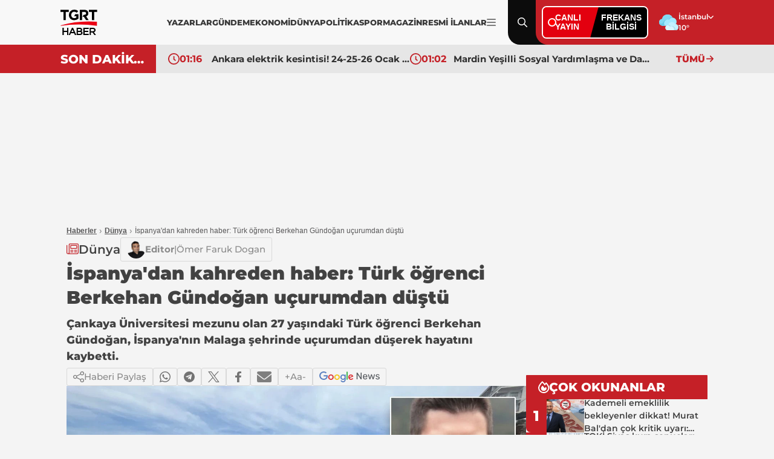

--- FILE ---
content_type: text/html; charset=utf-8
request_url: https://www.tgrthaber.com/dunya/ispanyadan-kahreden-haber-turk-ogrenci-ucurumdan-dustu-2957140
body_size: 16424
content:
<!DOCTYPE html>
<html lang="tr">
<head>
    <meta charset="utf-8" />
	<title>İspanya'dan kahreden haber: Türk öğrenci Berkehan Gündoğan uçurumdan düştü | TGRT Haber</title>
	

    
    
<link rel="canonical" href="https://www.tgrthaber.com/dunya/ispanyadan-kahreden-haber-turk-ogrenci-ucurumdan-dustu-2957140" />
<meta name="viewport" content="width=device-width, initial-scale=1.0">
<meta name="robots" content="max-image-preview:large">
<meta name="title" content="İspanya'dan kahreden haber: Türk öğrenci Berkehan Gündoğan uçurumdan düştü">
<meta name="description" content="Çankaya Üniversitesi mezunu olan 27 yaşındaki Türk öğrenci Berkehan Gündoğan, İspanya'nın Malaga şehrinde uçurumdan düşerek hayatını kaybetti." />
<meta name="url" content="https://www.tgrthaber.com/dunya/ispanyadan-kahreden-haber-turk-ogrenci-ucurumdan-dustu-2957140">
<meta property="fb:page_id" content="100057570613206" />
<meta property="fb:app_id" content="3257550407803019" />
<meta property="article:id" content="2957140" />
<meta property="article:section" content="Dünya" />
<meta property="article:published_time" content="2024-06-21T11:23:48+03:00" />
<meta property="article:modified_time" content="2024-06-21T11:23:48+03:00" />
<meta name="dateCreated" content="2024-06-21T11:23:48+03:00" />
<meta name="datePublished" content="2024-06-21T11:23:48+03:00" />
<meta name="dateModified" content="2024-06-21T11:23:48+03:00" />
<meta name="articleSection" content="news">
<meta property="article:author" content="" />
<meta property="article:publisher" content="https://www.facebook.com/tgrthabertv" />
<meta property="article:content_tier" content="free" />
<meta name="articleAuthor" content="">
<meta property="og:type" content="article">
<meta property="og:url" content="https://www.tgrthaber.com/dunya/ispanyadan-kahreden-haber-turk-ogrenci-ucurumdan-dustu-2957140" />
<meta property="og:site_name" content="TGRT Haber" />
<meta property="og:locale" content="tr_TR" />
<meta property="og:title" content="İspanya'dan kahreden haber: Türk öğrenci Berkehan Gündoğan uçurumdan düştü" />
<meta property="og:description" content="Çankaya Üniversitesi mezunu olan 27 yaşındaki Türk öğrenci Berkehan Gündoğan, İspanya'nın Malaga şehrinde uçurumdan düşerek hayatını kaybetti.">
<meta property="og:image" content="https://i.tgrthaber.com/images/haberler/24-06/21/ispanyadan-kahreden-haber-turk-ogrenci-ucurumdan-dustu-17189582484248.jpg">
    <meta property="og:image:alt" content="İspanya'dan kahreden haber: Türk öğrenci Berkehan Gündoğan uçurumdan düştü" />
<meta property="og:image:width" content="1280" />
<meta property="og:image:height" content="720" />
<meta name="twitter:image:src" content="https://i.tgrthaber.com/images/haberler/24-06/21/ispanyadan-kahreden-haber-turk-ogrenci-ucurumdan-dustu-17189582484248.jpg" />
<meta name="twitter:image" content="https://i.tgrthaber.com/images/haberler/24-06/21/ispanyadan-kahreden-haber-turk-ogrenci-ucurumdan-dustu-17189582484248.jpg">
<meta name="twitter:card" content="summary_large_image" />
<meta name="twitter:site" content="@tgrthabertv" />
<meta property="twitter:domain" content="https://www.tgrthaber.com/dunya/ispanyadan-kahreden-haber-turk-ogrenci-ucurumdan-dustu-2957140">
<meta property="twitter:url" content="https://www.tgrthaber.com/dunya/ispanyadan-kahreden-haber-turk-ogrenci-ucurumdan-dustu-2957140">
<meta name="twitter:title" content="İspanya'dan kahreden haber: Türk öğrenci Berkehan Gündoğan uçurumdan düştü">
<meta name="twitter:description" content="Çankaya Üniversitesi mezunu olan 27 yaşındaki Türk öğrenci Berkehan Gündoğan, İspanya'nın Malaga şehrinde uçurumdan düşerek hayatını kaybetti.">
<meta name="facebook-domain-verification" content="eq2ggwt1uozc6q83jovypba5j6lwmy" />
<meta property="article:tag" content="Dünya" />
<link rel="alternate" type="application/rss+xml" title="TGRT Haber - İspanya'dan kahreden haber: Türk öğrenci Berkehan Gündoğan uçurumdan düştü" href="https://www.tgrthaber.com/rss/son-dakika-haberleri" />
<meta name="apple-itunes-app" content="app-id=915458587" />
<link rel="apple-touch-icon" href="https://s.tgrthaber.com/s/assets/apple-touch-icon.png">
<link rel="apple-touch-icon" sizes="72x72" href="https://s.tgrthaber.com/s/assets/apple-touch-icon-72x72.png">
<link rel="apple-touch-icon" sizes="114x114" href="https://s.tgrthaber.com/s/assets/apple-touch-icon-114x114.png">
<link rel="bookmark icon" href="https://s.tgrthaber.com/s/assets/favicon.png" type="image/png" />
<meta name="msapplication-TileColor" content="#eb0015">
<link rel="icon" href="https://s.tgrthaber.com/s/assets/favicon.png" type="image/x-icon" />
<link rel="shortcut icon" href="https://s.tgrthaber.com/s/assets/favicon.png" type="image/x-icon" />
    <script type="application/ld+json">
{
    "@context": "https://schema.org",
    "@graph": [
        {
            "@type": "NewsArticle",
            "url": "https://www.tgrthaber.com/dunya/ispanyadan-kahreden-haber-turk-ogrenci-ucurumdan-dustu-2957140",
            "articleSection": "Dünya",
            "headline": "İspanya'dan kahreden haber: Türk öğrenci Berkehan Gündoğan uçurumdan düştü",
            "alternativeHeadline": "",
            "description": "Çankaya Üniversitesi mezunu olan 27 yaşındaki Türk öğrenci Berkehan Gündoğan, İspanya'nın Malaga şehrinde uçurumdan düşerek hayatını kaybetti.",
            "keywords": ["Dünya"],
            "articleBody": "İspanya'nın Malaga şehrinde bulunan Nerja'da acı bir olay yaşandı. Malaga Üniversitesi'nde (UMA) Mütercim Tercümanlık Yüksek Lisansı'nda okuyan Erasmus öğrencisi olan 27 yaşındaki Türk vatandaşı Berkehan Gündoğan, uçurumdan düşerek hayatını kaybetti.Yerel basında çıkan haberlere göre olay, bölgedeki Acil Durum Koordinasyon Merkezi (Cecem 112) tarafından duyuruldu.BERKEHAN GÜNDOĞAN'IN 'KAZARA DÜŞME' ŞÜPHESİ ARAŞTIRILIYOR112 Acil Çağrı Hattının yerel saatle 19.15'te Nerja'nın Carabeo plajına yakın bir uçurumdan genç bir adamın düştüğüne dair bir ihbar aldığı bildirildi. İhbarı yapanlar, Gündoğan'ın başından ciddi şekilde yaralandığını ve acil tıbbi yardıma ihtiyaç duyduğunu belirtti.Olay yerine gelen ekipler, Gündoğan'ın yaklaşık beş metre yükseklikten düşüp ağır yaralandığını belirledi. Kolluk kuvvetleri, Gündoğan'ın 2002'den beri kaya düşme riski nedeniyle kapalı olan Carabineros patikasında yürürken kazara düştüğü ihtimali üzerinde duruyor.Edinilen bilgiye göre Berkehan Gündoğan, üç yabancı kız arkadaşıyla birlikteydi. Arkadaşlarının düştüğünü gören kızlar, hemen yakındaki Carabeo plajının cankurtaranına haber verdi ve olay yerine koordinasyon merkezi tarafından acil sağlık ekipleri ile yerel polis sevk edildi.İSPANYA'DAKİ ÜNİVERSİTE YÖNETİMİ YAS İLAN ETTİÖlüm haberi sonrası Malaga Üniversitesi, yaptığı açıklamada \"saygı ve dayanışmanın bir göstergesi olarak\" resmi yas ilan ettiğini duyurdu. Rektör Teodomiro López, Gündoğan'ın ölümünden üzüntü duyduğunu belirterek şunları söyledi:\"Tüm üniversite camiamız adına, kendi üniversitesi olan Çankaya Üniversitesi'nin rektörüne başsağlığı dileklerimi ilettim. Ailesine, arkadaşlarına ve eğitim gördüğü yüksek lisans programının öğretim kadrosuna en derin taziyelerimi sunuyorum.\"Üniversite yönetimi, 21 Haziran Cuma günü yerel saatle öğlen 12.00'da rektörlük binasında bir dakikalık saygı duruşunda bulunulmasını kararlaştırdı. Açıklamada, \"Üniversite camiasının her zaman hatırlayacağı sevgili Berkehan'ımız huzur içinde yatsın\" ifadeleri kullanıldı.\n2956983 -\u0026gt; Bıçaklanan üniversite öğrencisi Aslıhan davasında kaos! Şoke eden gelişme.. \n\n",
            "name": "İspanya'dan kahreden haber: Türk öğrenci Berkehan Gündoğan uçurumdan düştü",
            "thumbnailUrl": "https://i.tgrthaber.com/images/haberler/24-06/21/ispanyadan-kahreden-haber-turk-ogrenci-ucurumdan-dustu-17189582484248.jpg",
            "inLanguage": "tr",
            "genre": "news",
            "publishingPrinciples": "https://www.tgrthaber.com/hakkimizda",
            "mainEntityOfPage": {
                "@type": "WebPage",
                "id": "https://www.tgrthaber.com/dunya/ispanyadan-kahreden-haber-turk-ogrenci-ucurumdan-dustu-2957140"
            },
            "isFamilyFriendly": true,
            "dateCreated": "2024-06-21T11:23:48+03:00",
            "datePublished": "2024-06-21T11:23:48+03:00",
            "dateModified": "2024-06-21T11:23:48+03:00",
            "wordCount": "315",
            "timeRequired": "PT2M",
            "image": {
                "@type": "ImageObject",
                "contentUrl": "https://i.tgrthaber.com/images/haberler/24-06/21/ispanyadan-kahreden-haber-turk-ogrenci-ucurumdan-dustu-17189582484248.jpg",
                "caption": "İspanya'dan kahreden haber: Türk öğrenci Berkehan Gündoğan uçurumdan düştü",
                "name": "İspanya'dan kahreden haber: Türk öğrenci Berkehan Gündoğan uçurumdan düştü",
                "representativeOfPage": true,
                "datePublished": "2024-06-21T11:23:48+03:00",
                "description": "Çankaya Üniversitesi mezunu olan 27 yaşındaki Türk öğrenci Berkehan Gündoğan, İspanya'nın Malaga şehrinde uçurumdan düşerek hayatını kaybetti.",
                "url": "https://i.tgrthaber.com/images/haberler/24-06/21/ispanyadan-kahreden-haber-turk-ogrenci-ucurumdan-dustu-17189582484248.jpg",
                "width": 1280,
                "height": 720
            },
            "author": {
                "@type": "Person",
                "@id": "https://www.tgrthaber.com/editorler/editorler/omer-faruk-dogan",
                "name": "Ömer Faruk Dogan",
                "url": "https://www.tgrthaber.com/editorler/editorler/omer-faruk-dogan"
            },
            "publisher": {
                "@type": "NewsMediaOrganization",
                "name": "TGRT Haber",
                "url": "https://www.tgrthaber.com",
                "logo": {
                    "@type": "ImageObject",
                    "url": "https://s.tgrthaber.com/s/assets/logo.png",
                    "width": 256,
                    "height": 256
                }
            }
        }
        ,{
            "@type": "BreadcrumbList",
            "itemListElement": [
                {
                    "@type": "ListItem",
                    "position": 1,
                    "item": {
                        "@id": "https://www.tgrthaber.com",
                        "name": "TGRT Haber"
                    }
                },
                {
                    "@type": "ListItem",
                    "position": 2,
                    "item": {
                            "@id": "https://www.tgrthaber.com/dunya",
                        "name": "Dünya"
                    }
                },
                {
                    "@type": "ListItem",
                    "position": 3,
                    "item": {
                        "@id": "https://www.tgrthaber.com/dunya/ispanyadan-kahreden-haber-turk-ogrenci-ucurumdan-dustu-2957140",
                        "name": "İspanya'dan kahreden haber: Türk öğrenci Berkehan Gündoğan uçurumdan düştü"
                    }
                }
            ]
        }


    ]
}
</script>



    <link rel="preload" href="https://i.tgrthaber.com/images/haberler/24-06/21/ispanyadan-kahreden-haber-turk-ogrenci-ucurumdan-dustu-17189582484248.jpg" as="image" fetchpriority="high">

    <script>
        window.pageAdConfig = {
            page_type: "page-detail",
            category: "Dunya",
            action: "default"
        };
        var _stats = { PageType: 'page-detail', ContentId: 2957140 };
    </script>

	
<link rel="stylesheet" href="https://s.tgrthaber.com/s/css/font/font.css?v=65350005-fb0b-4a" />
<link rel="stylesheet" href="https://s.tgrthaber.com/s/css/main.css?v=65350005-fb0b-4a"  />
<link rel="stylesheet" href="https://s.tgrthaber.com/s/css/mobil.css?v=65350005-fb0b-4a" />
<link rel="stylesheet" href="https://s.tgrthaber.com/s/css/category.css?v=65350005-fb0b-4a" />


<script async src="https://securepubads.g.doubleclick.net/tag/js/gpt.js"></script>
<!-- Google Tag Manager -->
<script>
    (function (w, d, s, l, i) {
        w[l] = w[l] || []; w[l].push({
            'gtm.start':
                new Date().getTime(), event: 'gtm.js'
        }); var f = d.getElementsByTagName(s)[0],
            j = d.createElement(s), dl = l != 'dataLayer' ? '&l=' + l : ''; j.async = true; j.src =
                'https://www.googletagmanager.com/gtm.js?id=' + i + dl; f.parentNode.insertBefore(j, f);
    })(window, document, 'script', 'dataLayer', 'GTM-NG3X7NV7');</script>
<!-- End Google Tag Manager -->
<script async src="https://www.googletagmanager.com/gtag/js?id=G-YJVN7RZLVJ"></script>
<script>
    window.dataLayer = window.dataLayer || [];
    function gtag(){dataLayer.push(arguments);}
    gtag('js', new Date());
    gtag('config', 'G-YJVN7RZLVJ');
</script>
<script>
    function trackGAEvent(category, action, label) {
        gtag('event', action, {
            'event_category': category,
            'event_label': label
        });
    }
</script>
</head>
<body>
	<div b-zufwaoffzt class="container mobil">
		<!-- Header-->
		<div b-zufwaoffzt class="header">
			
<div class="topHeader">
    <div class="content">
        <div class="dropdown-desktop-menu">

            <div class="m-header">
                <div class="menuclose"><img src="https://s.tgrthaber.com/s/i/i-arrow_right.svg" alt="Menü Kapat" /></div>
                <div class="logo-black">
                    <a href="/" title="TGRT Haber" aria-label="TGRT Haber">
                        <img src="https://s.tgrthaber.com/s/i/i-logo-black.svg" alt="TGRT Haber" />

                    </a>
                </div>
                <div class="setting"></div>
            </div>



            <form action="/arama-sonuc" method="get" class="m-search-input">
                <input type="text" id="desktop-search-input" name="keyword" placeholder="Arama yap...">
                <button type="submit" class="btn-search">
                    <img src="https://s.tgrthaber.com/s/i/i-search_icon.svg" alt="Arama" id="desktop-search-icon">
                </button>
            </form>

            <div class="menu-content">
                <div class="m-title">Kategoriler</div>
                <div class="benim_sayfam_menu">
                    <a href="/benim-sayfam" target="_blank">
                        <img width="60" src="https://i.tgrthaber.com/images/2025/8/29/robot-icon-3245071_202508291723_1.png" style="position: absolute; top: -30px; right: 17px;">
                        <span style="position: relative; font-size: 13px;font-weight: 700;z-index: 9;background-color: #c30808;color: #fff;display: flex;align-items: center;padding: 0px 6px;border-radius: 22px;">Benim Sayfam</span>
                    </a>
                </div>
                <div class="scrooly">
                    
                    <div class="menublock">
                        <a href="/son-dakika" title="Son Dakika">
                            <i></i>
                            Son Dakika
                        </a>
                        <a href="/gundem" title="Gündem">
                            <i></i>
                            Gündem
                        </a>
                        <a href="/ozel-haber" title="Özel Haber">
                            <i></i>
                            Özel Haber
                        </a>
                        <a href="/teyitli-haber" title="Teyitli Haber">
                            <i></i>
                            Teyitli Haber
                        </a>
                        <a href="/politika" title="Politika">
                            <i></i>
                            Politika
                        </a>
                        <a href="/ekonomi" title="Ekonomi">
                            <i></i>
                            Ekonomi
                        </a>
                        <a href="/spor" title="Spor">
                            <i></i>
                            Spor
                        </a>
                        <a href="/dunya" title="Dünya">
                            <i></i>
                            Dünya
                        </a>
                        <a href="/magazin" title="Magazin">
                            <i></i>
                            Magazin
                        </a>

                        <a href="/yasam" title="Yaşam">
                            <i></i>
                            Yaşam
                        </a>
                        <a href="/aktuel" title="Aktüel">
                            <i></i>
                            Aktüel
                        </a>
                        <a href="/saglik" title="Sağlık">
                            <i></i>
                            Sağlık
                        </a>
                        <a href="/teknoloji" title="Teknoloji">
                            <i></i>
                            Teknoloji
                        </a>
                        <a href="/kultur-sanat" title="Kültür - Sanat">
                            <i></i>
                            Kültür - Sanat
                        </a>
                    </div>
                    <div class="menublock">
                        <a href="https://www.tgrthaber.com/mavikadin/" title="Mavi Kadın" target="_blank"><img class="mavi-kadin-logo" alt="Logo" src="https://www.tgrthaber.com/mavikadin/wp-content/themes/mavi_kadin/logo.png" style="width:100px;filter: brightness(.5);"></a>
                    
                        <a href="/savunma-teknolojileri" title="Savunma Teknolojileri">
                            <i></i>
                            Savunma Teknolojileri
                        </a>
                        
                        <a href="/canli" title="Canlı Yayın">
                            <i></i>
                            Canlı Yayın
                        </a>
                       
                    
                        <a href="/programlar" title="Programlar">
                            <i></i>
                            Programlar
                        </a>
                   
                        <a href="/yayin-akisi" title="Yayın Akışı">
                            <i></i>
                            Yayın Akışı
                        </a>
                    
                        <a href="/yazarlar" title="Yazarlar">
                            <i></i>
                            Yazarlar
                        </a>
                    
                        <a href="https://www.tgrthaber.com/ramazan" target="_blank" title="Ramazan">
                            <i></i>
                            Ramazan
                        </a>

                   
                        <a href="/videogaleri" title="Video Galeri">
                            <i></i>
                            Videolu Haber
                        </a>
                   
                        <a href="/biyografi" title="Biyografi">
                            <i></i>
                            Biyografi
                        </a>
                        <a href="/medya" title="Medya">
                            <i></i>
                            Medya
                        </a>
                    
                        <a href="/otomobil" title="Otomobil">
                            <i></i>
                            Otomobil
                        </a>
                        <a href="/namaz-vakitleri" target="_blank" title="Namaz Vakitleri">
                            <i></i>
                            Namaz Vakitleri
                        </a>
                        <a href="/game" title="Oyunlar">
                            <i></i>
                            Oyunlar
                        </a>
                        <a href="/resmi-ilan" title="Resmi İlanlar">
                            <i></i>
                            Resmi İlanlar
                        </a>
                    </div>
                </div>
                <div class="socialmedia">
                    <div class="m-title">Sosyal Medya Hesaplarımız</div>
                    <div class="menus">
                        <div class="menu">
                            <a href="https://www.facebook.com/tgrthabertv"><img src="https://s.tgrthaber.com/s/i/i-social-facebook.svg" alt="Facebook" title="Facebook"></a>
                            <a href="https://www.instagram.com/tgrthaber/"><img src="https://s.tgrthaber.com/s/i/i-social-instagram.svg" alt="İnstagram" title="İnstagram"></a>
                            <a href="https://x.com/tgrthabertv"><img src="https://s.tgrthaber.com/s/i/i-social-twitter-x.svg" alt="Twitter" title="Twitter"></a>
                            <a href="https://www.youtube.com/channel/UCzgrZ-CndOoylh2_e72nSBQ"><img src="https://s.tgrthaber.com/s/i/i-social-youtube-gray.svg" alt="Youtube" title="Youtube"></a>
                        </div>
                    </div>
                </div>
                <div class="apps">
                    <div class="m-title">UYGULAMALAR</div>
                    <div class="menus">
                        <div class="menu">
                            <a href="https://play.google.com/store/apps/details?id=com.dijitalvarliklar.tgrthaber&hl=tr&gl=US"><img src="https://s.tgrthaber.com/s/i/i-apps-google-play.svg" alt="Google Play" title="Google Play">Google Play</a>
                            <a href="https://apps.apple.com/tr/app/tgrt-haber-mobil/id915458587"><img class="appstore" src="https://s.tgrthaber.com/s/i/i-apps-ios.svg" alt="App Store" title="App Store">App Store</a>
                        </div>
                    </div>
                </div>
                <div class="kurumsal">
                    <div class="m-title">KURUMSAL</div>
                    <div class="menus">
                        <div class="menu">
                            <a href="/hakkimizda" title="Hakkımızda">Hakkımızda</a>
                            <a href="/kunye" title="Künye">Künye</a>
                            <a href="/iletisim" title="İletişim">İletişim</a>
                            <a href="/frekans-bilgileri" title="Frekans Bilgileri">Frekans Bilgileri</a>
                            <a href="/cerez-politikasi" title="Çerez Politikası">Çerez Politikası</a>
                            <a href="/kisisel-veri-saklama-ve-imha-politikasi" title="Saklama Politikası">Saklm. poltk.</a>
                            <a href="/kullanim-sartlari" title="Kullanım Şartları">Kullanım Şartları</a>
                            <a href="/gizlilik-ilkeleri-169" title="Gizlilik İlkeleri">Gizlilik İlkeleri</a>
                            <a href="/tgrt-haber-privacy-policy" title="Privacy Policy">Privacy Policy</a>
                            <a href="https://e-sirket.mkk.com.tr/esir/Dashboard.jsp#/sirketbilgileri/10314" title="Bilgi Toplama Hizmetleri">Bilgi Topl. Hiz</a>
                            <a href="/kisisel-verilerin-islenmesi-politikasi" title="Veri Politikası">Veri Politikası</a>
                            <a href="/kisisel-verilerin-islenmesi-aydinlatma-metni" title="Aydnlatma Metni">Aydnlt. Metni</a>
                        </div>
                    </div>
                </div>
            </div>
        </div>
        <div class="logo-black">
            <a href="/" title="TGRT Haber" aria-label="TGRT Haber">
                <img src="https://s.tgrthaber.com/s/i/i-logo-black.svg" alt="TGRT Haber" />

            </a>
        </div>
        <div class="navmenu-desktop" style="gap:10px;">
            <div class="navmenu-list" style="gap:12px;">
                <a href="/yazarlar" title="Yazarlar">YAZARLAR</a>
                <a href="/gundem" title="Gündem">GÜNDEM</a>
                <a href="/ekonomi" title="Ekonomi">EKONOMİ</a>
                <a href="/dunya" title="Dünya">DÜNYA</a>
                <a href="/politika" title="Politika">POLİTİKA</a>
                <a href="/spor" title="Spor">SPOR</a>
                <a href="/magazin" title="Magazin">MAGAZİN</a>
                <a href="/resmi-ilan" title="Resmi İlanlar">RESMİ İLANLAR</a>

            </div>
            
            <a href="#" class="navmenu-current" title="Menu İkon" aria-label="Menüyü Aç">
                <img src="https://s.tgrthaber.com/s/i/i-menu_icon.svg" alt="Menu İkon">
            </a>
        </div>

        <!-- -->

        <div class="search menu-content-red">
            <img src="https://s.tgrthaber.com/s/i/i-search_icon.svg" alt="Arama" id="search-icon">
            <img class="close-icon" src="https://s.tgrthaber.com/s/i/i-close.svg" alt="Kapat" id="close-icon">
        </div>

        <form action="/arama-sonuc" method="get" class="search-input" style="display: none;">
            <input type="text" id="mobile-search-input" name="keyword" placeholder="Arama yap...">
            <button type="submit" class="btn-search">
                <img src="https://s.tgrthaber.com/s/i/i-search_icon.svg" alt="Arama" id="mobile-search-icon">
            </button>
        </form>

        <div class="canliyayin menu-content-red">

            <div class="live-box">
                <a href="/canli" class="live-left">
                    <span class="dot"></span>
                    <span class="live-text">CANLI<br>YAYIN</span>
                </a>

                <a href="/aktuel/tgrt-haber-frekansi-degisti-3241451" class="live-right">
                    FREKANS<br>BİLGİSİ
                </a>
            </div>

        </div>
        <div class="weather menu-content-red">
            <div class="weather-img">
                    <img src="https://s.tgrthaber.com/s/i/i-weather-04d.svg" alt="Hava Durumu" onerror="this.onerror=null; this.src='https://s.tgrthaber.com/s/i/i-weather-04d.png';" />
            </div>
            <div class="weather-list">
                <div class="weather-select" tabindex="0">
                    <div class="weather-current">İstanbul</div>
                    <div class="weather-listed">
                        <div class="weather-search">
                            <input id="txtSearchValue" autocomplete="off" type="text" placeholder="Search...">
                        </div>
                        <div class="weather-option">
                                <div class="option" data-value="/hava-durumu/adana" data-id="1"><a href="/hava-durumu/adana" title="Adana Hava Durumu">Adana</a></div>
                                <div class="option" data-value="/hava-durumu/adiyaman" data-id="2"><a href="/hava-durumu/adiyaman" title="Adıyaman Hava Durumu">Adıyaman</a></div>
                                <div class="option" data-value="/hava-durumu/afyonkarahisar" data-id="3"><a href="/hava-durumu/afyonkarahisar" title="Afyonkarahisar Hava Durumu">Afyonkarahisar</a></div>
                                <div class="option" data-value="/hava-durumu/agri" data-id="4"><a href="/hava-durumu/agri" title="Ağrı Hava Durumu">Ağrı</a></div>
                                <div class="option" data-value="/hava-durumu/amasya" data-id="5"><a href="/hava-durumu/amasya" title="Amasya Hava Durumu">Amasya</a></div>
                                <div class="option" data-value="/hava-durumu/ankara" data-id="6"><a href="/hava-durumu/ankara" title="Ankara Hava Durumu">Ankara</a></div>
                                <div class="option" data-value="/hava-durumu/antalya" data-id="7"><a href="/hava-durumu/antalya" title="Antalya Hava Durumu">Antalya</a></div>
                                <div class="option" data-value="/hava-durumu/artvin" data-id="8"><a href="/hava-durumu/artvin" title="Artvin Hava Durumu">Artvin</a></div>
                                <div class="option" data-value="/hava-durumu/aydin" data-id="9"><a href="/hava-durumu/aydin" title="Aydın Hava Durumu">Aydın</a></div>
                                <div class="option" data-value="/hava-durumu/balikesir" data-id="10"><a href="/hava-durumu/balikesir" title="Balikesir Hava Durumu">Balikesir</a></div>
                                <div class="option" data-value="/hava-durumu/bilecik" data-id="11"><a href="/hava-durumu/bilecik" title="Bilecik Hava Durumu">Bilecik</a></div>
                                <div class="option" data-value="/hava-durumu/bingol" data-id="12"><a href="/hava-durumu/bingol" title="Bingöl Hava Durumu">Bingöl</a></div>
                                <div class="option" data-value="/hava-durumu/bitlis" data-id="13"><a href="/hava-durumu/bitlis" title="Bitlis Hava Durumu">Bitlis</a></div>
                                <div class="option" data-value="/hava-durumu/bolu" data-id="14"><a href="/hava-durumu/bolu" title="Bolu Hava Durumu">Bolu</a></div>
                                <div class="option" data-value="/hava-durumu/burdur" data-id="15"><a href="/hava-durumu/burdur" title="Burdur Hava Durumu">Burdur</a></div>
                                <div class="option" data-value="/hava-durumu/bursa" data-id="16"><a href="/hava-durumu/bursa" title="Bursa Hava Durumu">Bursa</a></div>
                                <div class="option" data-value="/hava-durumu/canakkale" data-id="17"><a href="/hava-durumu/canakkale" title="Çanakkale Hava Durumu">Çanakkale</a></div>
                                <div class="option" data-value="/hava-durumu/cankiri" data-id="18"><a href="/hava-durumu/cankiri" title="Çankırı Hava Durumu">Çankırı</a></div>
                                <div class="option" data-value="/hava-durumu/corum" data-id="19"><a href="/hava-durumu/corum" title="Çorum Hava Durumu">Çorum</a></div>
                                <div class="option" data-value="/hava-durumu/denizli" data-id="20"><a href="/hava-durumu/denizli" title="Denizli Hava Durumu">Denizli</a></div>
                                <div class="option" data-value="/hava-durumu/diyarbakir" data-id="21"><a href="/hava-durumu/diyarbakir" title="Diyarbakır Hava Durumu">Diyarbakır</a></div>
                                <div class="option" data-value="/hava-durumu/edirne" data-id="22"><a href="/hava-durumu/edirne" title="Edirne Hava Durumu">Edirne</a></div>
                                <div class="option" data-value="/hava-durumu/elazig" data-id="23"><a href="/hava-durumu/elazig" title="Elazığ Hava Durumu">Elazığ</a></div>
                                <div class="option" data-value="/hava-durumu/erzincan" data-id="24"><a href="/hava-durumu/erzincan" title="Erzincan Hava Durumu">Erzincan</a></div>
                                <div class="option" data-value="/hava-durumu/erzurum" data-id="25"><a href="/hava-durumu/erzurum" title="Erzurum Hava Durumu">Erzurum</a></div>
                                <div class="option" data-value="/hava-durumu/eskisehir" data-id="26"><a href="/hava-durumu/eskisehir" title="Eskişehir Hava Durumu">Eskişehir</a></div>
                                <div class="option" data-value="/hava-durumu/gaziantep" data-id="27"><a href="/hava-durumu/gaziantep" title="Gaziantep Hava Durumu">Gaziantep</a></div>
                                <div class="option" data-value="/hava-durumu/giresun" data-id="28"><a href="/hava-durumu/giresun" title="Giresun Hava Durumu">Giresun</a></div>
                                <div class="option" data-value="/hava-durumu/gumushane" data-id="29"><a href="/hava-durumu/gumushane" title="Gümüşhane Hava Durumu">Gümüşhane</a></div>
                                <div class="option" data-value="/hava-durumu/hakkari" data-id="30"><a href="/hava-durumu/hakkari" title="Hakkari Hava Durumu">Hakkari</a></div>
                                <div class="option" data-value="/hava-durumu/hatay" data-id="31"><a href="/hava-durumu/hatay" title="Hatay Hava Durumu">Hatay</a></div>
                                <div class="option" data-value="/hava-durumu/isparta" data-id="32"><a href="/hava-durumu/isparta" title="Isparta Hava Durumu">Isparta</a></div>
                                <div class="option" data-value="/hava-durumu/mersin" data-id="33"><a href="/hava-durumu/mersin" title="Mersin Hava Durumu">Mersin</a></div>
                                <div class="option" data-value="/hava-durumu/istanbul" data-id="34"><a href="/hava-durumu/istanbul" title="İstanbul Hava Durumu">İstanbul</a></div>
                                <div class="option" data-value="/hava-durumu/izmir" data-id="35"><a href="/hava-durumu/izmir" title="İzmir Hava Durumu">İzmir</a></div>
                                <div class="option" data-value="/hava-durumu/kars" data-id="36"><a href="/hava-durumu/kars" title="Kars Hava Durumu">Kars</a></div>
                                <div class="option" data-value="/hava-durumu/kastamonu" data-id="37"><a href="/hava-durumu/kastamonu" title="Kastamonu Hava Durumu">Kastamonu</a></div>
                                <div class="option" data-value="/hava-durumu/kayseri" data-id="38"><a href="/hava-durumu/kayseri" title="Kayseri Hava Durumu">Kayseri</a></div>
                                <div class="option" data-value="/hava-durumu/kirklareli" data-id="39"><a href="/hava-durumu/kirklareli" title="Kırklareli Hava Durumu">Kırklareli</a></div>
                                <div class="option" data-value="/hava-durumu/kirsehir" data-id="40"><a href="/hava-durumu/kirsehir" title="Kırsehir Hava Durumu">Kırsehir</a></div>
                                <div class="option" data-value="/hava-durumu/kocaeli" data-id="41"><a href="/hava-durumu/kocaeli" title="Kocaeli Hava Durumu">Kocaeli</a></div>
                                <div class="option" data-value="/hava-durumu/konya" data-id="42"><a href="/hava-durumu/konya" title="Konya Hava Durumu">Konya</a></div>
                                <div class="option" data-value="/hava-durumu/kutahya" data-id="43"><a href="/hava-durumu/kutahya" title="Kütahya Hava Durumu">Kütahya</a></div>
                                <div class="option" data-value="/hava-durumu/malatya" data-id="44"><a href="/hava-durumu/malatya" title="Malatya Hava Durumu">Malatya</a></div>
                                <div class="option" data-value="/hava-durumu/manisa" data-id="45"><a href="/hava-durumu/manisa" title="Manisa Hava Durumu">Manisa</a></div>
                                <div class="option" data-value="/hava-durumu/kahramanmaras" data-id="46"><a href="/hava-durumu/kahramanmaras" title="Kahramanmaraş Hava Durumu">Kahramanmaraş</a></div>
                                <div class="option" data-value="/hava-durumu/mardin" data-id="47"><a href="/hava-durumu/mardin" title="Mardin Hava Durumu">Mardin</a></div>
                                <div class="option" data-value="/hava-durumu/mugla" data-id="48"><a href="/hava-durumu/mugla" title="Muğla Hava Durumu">Muğla</a></div>
                                <div class="option" data-value="/hava-durumu/mus" data-id="49"><a href="/hava-durumu/mus" title="Muş Hava Durumu">Muş</a></div>
                                <div class="option" data-value="/hava-durumu/nevsehir" data-id="50"><a href="/hava-durumu/nevsehir" title="Nevşehir Hava Durumu">Nevşehir</a></div>
                                <div class="option" data-value="/hava-durumu/nigde" data-id="51"><a href="/hava-durumu/nigde" title="Niğde Hava Durumu">Niğde</a></div>
                                <div class="option" data-value="/hava-durumu/ordu" data-id="52"><a href="/hava-durumu/ordu" title="Ordu Hava Durumu">Ordu</a></div>
                                <div class="option" data-value="/hava-durumu/rize" data-id="53"><a href="/hava-durumu/rize" title="Rize Hava Durumu">Rize</a></div>
                                <div class="option" data-value="/hava-durumu/sakarya" data-id="54"><a href="/hava-durumu/sakarya" title="Sakarya Hava Durumu">Sakarya</a></div>
                                <div class="option" data-value="/hava-durumu/samsun" data-id="55"><a href="/hava-durumu/samsun" title="Samsun Hava Durumu">Samsun</a></div>
                                <div class="option" data-value="/hava-durumu/siirt" data-id="56"><a href="/hava-durumu/siirt" title="Siirt Hava Durumu">Siirt</a></div>
                                <div class="option" data-value="/hava-durumu/sinop" data-id="57"><a href="/hava-durumu/sinop" title="Sinop Hava Durumu">Sinop</a></div>
                                <div class="option" data-value="/hava-durumu/sivas" data-id="58"><a href="/hava-durumu/sivas" title="Sivas Hava Durumu">Sivas</a></div>
                                <div class="option" data-value="/hava-durumu/tekirdag" data-id="59"><a href="/hava-durumu/tekirdag" title="Tekirdağ Hava Durumu">Tekirdağ</a></div>
                                <div class="option" data-value="/hava-durumu/tokat" data-id="60"><a href="/hava-durumu/tokat" title="Tokat Hava Durumu">Tokat</a></div>
                                <div class="option" data-value="/hava-durumu/trabzon" data-id="61"><a href="/hava-durumu/trabzon" title="Trabzon Hava Durumu">Trabzon</a></div>
                                <div class="option" data-value="/hava-durumu/tunceli" data-id="62"><a href="/hava-durumu/tunceli" title="Tunceli Hava Durumu">Tunceli</a></div>
                                <div class="option" data-value="/hava-durumu/sanliurfa" data-id="63"><a href="/hava-durumu/sanliurfa" title="Şanlıurfa Hava Durumu">Şanlıurfa</a></div>
                                <div class="option" data-value="/hava-durumu/usak" data-id="64"><a href="/hava-durumu/usak" title="Uşak Hava Durumu">Uşak</a></div>
                                <div class="option" data-value="/hava-durumu/van" data-id="65"><a href="/hava-durumu/van" title="Van Hava Durumu">Van</a></div>
                                <div class="option" data-value="/hava-durumu/yozgat" data-id="66"><a href="/hava-durumu/yozgat" title="Yozgat Hava Durumu">Yozgat</a></div>
                                <div class="option" data-value="/hava-durumu/zonguldak" data-id="67"><a href="/hava-durumu/zonguldak" title="Zonguldak Hava Durumu">Zonguldak</a></div>
                                <div class="option" data-value="/hava-durumu/aksaray" data-id="68"><a href="/hava-durumu/aksaray" title="Aksaray Hava Durumu">Aksaray</a></div>
                                <div class="option" data-value="/hava-durumu/bayburt" data-id="69"><a href="/hava-durumu/bayburt" title="Bayburt Hava Durumu">Bayburt</a></div>
                                <div class="option" data-value="/hava-durumu/karaman" data-id="70"><a href="/hava-durumu/karaman" title="Karaman Hava Durumu">Karaman</a></div>
                                <div class="option" data-value="/hava-durumu/kirikkale" data-id="71"><a href="/hava-durumu/kirikkale" title="Kırıkkale Hava Durumu">Kırıkkale</a></div>
                                <div class="option" data-value="/hava-durumu/batman" data-id="72"><a href="/hava-durumu/batman" title="Batman Hava Durumu">Batman</a></div>
                                <div class="option" data-value="/hava-durumu/sirnak" data-id="73"><a href="/hava-durumu/sirnak" title="Şırnak Hava Durumu">Şırnak</a></div>
                                <div class="option" data-value="/hava-durumu/bartin" data-id="74"><a href="/hava-durumu/bartin" title="Bartın Hava Durumu">Bartın</a></div>
                                <div class="option" data-value="/hava-durumu/ardahan" data-id="75"><a href="/hava-durumu/ardahan" title="Ardahan Hava Durumu">Ardahan</a></div>
                                <div class="option" data-value="/hava-durumu/igdir" data-id="76"><a href="/hava-durumu/igdir" title="Iğdır Hava Durumu">Iğdır</a></div>
                                <div class="option" data-value="/hava-durumu/yalova" data-id="77"><a href="/hava-durumu/yalova" title="Yalova Hava Durumu">Yalova</a></div>
                                <div class="option" data-value="/hava-durumu/karabuk" data-id="78"><a href="/hava-durumu/karabuk" title="Karabük Hava Durumu">Karabük</a></div>
                                <div class="option" data-value="/hava-durumu/kilis" data-id="79"><a href="/hava-durumu/kilis" title="Kilis Hava Durumu">Kilis</a></div>
                                <div class="option" data-value="/hava-durumu/osmaniye" data-id="80"><a href="/hava-durumu/osmaniye" title="Osmaniye Hava Durumu">Osmaniye</a></div>
                                <div class="option" data-value="/hava-durumu/duzce" data-id="81"><a href="/hava-durumu/duzce" title="Düzce Hava Durumu">Düzce</a></div>
                        </div>
                    </div>
                </div>
                <span>10°</span>
            </div>
        </div>

    </div>
</div>

<script>
    document.addEventListener('DOMContentLoaded', function () {
        document.querySelectorAll('.weather-option .option').forEach(option => {
            option.addEventListener('click', function (e) {
                e.preventDefault();
                const url = this.getAttribute('data-value');
                const id = this.getAttribute('data-id');
                document.cookie = `selectedCity=${id};path=/;max-age=${30 * 24 * 60 * 60}`; // 30 gün cookie

                window.location.href = url;
            });
        });
    });
</script>
			<div b-zufwaoffzt class="bottomHeader">
				<div b-zufwaoffzt class="content">
					<div b-zufwaoffzt class="breaking">
						<div b-zufwaoffzt class="breaking-head"><div b-zufwaoffzt class="head"><a b-zufwaoffzt href="/son-dakika" title="Son dakika haberleri">SON DAKİKA!</a></div></div>
						<div b-zufwaoffzt class="breaking-heads"></div>
					</div>
					<a b-zufwaoffzt href="/son-dakika" class="tumu" title="Son dakika haberleri">TÜMÜ<img b-zufwaoffzt class="time" src="https://s.tgrthaber.com/s/i/i-arrow_right.svg" alt="Tümü" /></a>
				</div>
			</div>
        </div>
		<!-- Header Bitti-->
		<script type="text/javascript">
			if (typeof pageAdConfig !== "undefined" && !(pageAdConfig.page_type == "default" && pageAdConfig.category == "default" && pageAdConfig.action == "default")) document.write('<div class="container"><div class="ads"><div class="ads970"></div></div></div>');

			var newsItems;
			let index = 0;

			function isMobile() {
				return window.innerWidth <= 1080;
			}

			function updateNews() {
				if (!isMobile()) return;

				newsItems.forEach((item, i) => {
					item.classList.toggle("active", i === index);
				});

				index = (index + 1) % newsItems.length;
			}

			window.addEventListener('resize', () => {
				if (!isMobile()) {
					newsItems.forEach(item => item.classList.add("active"));
				} else {
					index = 0;
					updateNews();
				}
			});

			document.addEventListener("DOMContentLoaded", function () {
				const urlParams = new URLSearchParams(window.location.search);
				const hasNoCache = urlParams.has('nocache');
    
				// URL'yi oluştur
				let url = "/components/breakingnews";
				if (hasNoCache) {
					url += "?nocache=1";
				}

				fetch(url)
					.then(response => {
						if (!response.ok) {
							throw new Error("HTTP error! Status: " + response.status);
						}
						return response.text();
					})
					.then(data => {
						const container = document.querySelector(".breaking-heads");
						if (container) {
							container.innerHTML = data;
							newsItems = document.querySelectorAll(".breaking-news");
							if (isMobile()) {
								updateNews();
								setInterval(updateNews, 5000);
							}
						}
					})
					.catch(error => {
						console.error("Veri çekme hatası:", error);
					});
			});
		</script>
		<div b-zufwaoffzt class="container">
			

<div id="content" class="content c-dunya" data-id="2957140" data-url="/dunya/ispanyadan-kahreden-haber-turk-ogrenci-ucurumdan-dustu-2957140" data-title="İspanya'dan kahreden haber: Türk öğrenci Berkehan Gündoğan uçurumdan düştü">
    <!-- Content -->
    <div class="details-content">
        <div id="2957140" class="details" property="articleBody">
            <div class="breadcrumbs">
                <nav class="bcLeft">
                    <span class="bcText"><a href="/" title="TGRT Haber">Haberler</a></span>
                    <span class="bcArrow">&nbsp;›&nbsp;</span>
                    <span class="bcText"><a href="/dunya" title="Dünya, Dünya Haberleri">D&#xFC;nya</a></span>
                    <span class="bcArrow">&nbsp;›&nbsp;</span>
                    <span class="bcText">İspanya'dan kahreden haber: Türk öğrenci Berkehan Gündoğan uçurumdan düştü</span>
                </nav>
            </div>
            <div class="kategori-editor ">
                <div class="kategori"><i class="ic-dunya"></i> <strong>D&#xFC;nya</strong></div>

                <div class="editor">
                        <a href="/editorler/omer-faruk-dogan" title="Ömer Faruk Dogan"><img class="lazy" data-src="https://i.tgrthaber.com/upload/author-images/fa7c5c0c-c5f2-49b8-b7e4-267331facf54.png" alt="Avatar"></a>
                    <a href="/editorler/omer-faruk-dogan" title="Ömer Faruk Dogan"><div class="editor-text">Editor</div></a>
                    | <a href="/editorler/omer-faruk-dogan" title="Ömer Faruk Dogan">Ömer Faruk Dogan</a>
                </div>
            </div>
            <div class="newscontent">
                <h1>İspanya'dan kahreden haber: Türk öğrenci Berkehan Gündoğan uçurumdan düştü</h1>
                <h2 class="spot">Çankaya Üniversitesi mezunu olan 27 yaşındaki Türk öğrenci Berkehan Gündoğan, İspanya'nın Malaga şehrinde uçurumdan düşerek hayatını kaybetti.</h2>
                <div class="socialshare">
                    <div class="socbtn">
                        <a class="btn mnone" title="Bağlantıyı Kopyala" onclick="copyLink('/dunya/ispanyadan-kahreden-haber-turk-ogrenci-ucurumdan-dustu-2957140')"><img class="lazy" data-src="https://s.tgrthaber.com/s/i/i-share_icon.svg" alt="Paylaş" />Haberi Paylaş</a>
                        <a href="https://api.whatsapp.com/send?text=https://www.tgrthaber.com/dunya/ispanyadan-kahreden-haber-turk-ogrenci-ucurumdan-dustu-2957140" target="_blank" class="btn"><img class="lazy" data-src="https://s.tgrthaber.com/s/i/i-social-whatsapp.svg" alt="Paylaş" /></a>
                        <a href="https://t.me/share/url?url=https://www.tgrthaber.com/dunya/ispanyadan-kahreden-haber-turk-ogrenci-ucurumdan-dustu-2957140" target="_blank" class="btn"><img class="lazy" data-src="https://s.tgrthaber.com/s/i/i-social-telegram.svg" alt="Paylaş" /></a>
                        <a href="https://x.com/intent/tweet?url=https://www.tgrthaber.com/dunya/ispanyadan-kahreden-haber-turk-ogrenci-ucurumdan-dustu-2957140" target="_blank" class="btn"><img class="lazy" data-src="https://s.tgrthaber.com/s/i/i-social-twitter-x.svg" alt="Paylaş" /></a>
                        <a href="https://www.facebook.com/sharer/sharer.php?u=https://www.tgrthaber.com/dunya/ispanyadan-kahreden-haber-turk-ogrenci-ucurumdan-dustu-2957140" target="_blank" class="btn mnone"><img class="lazy" data-src="https://s.tgrthaber.com/s/i/i-social-facebook.svg" alt="Paylaş" /></a>
                        <a href="mailto:?subject=&#x130;spanya&#x27;dan kahreden haber: T&#xFC;rk &#xF6;&#x11F;renci Berkehan G&#xFC;ndo&#x11F;an u&#xE7;urumdan d&#xFC;&#x15F;t&#xFC;&body=https://www.tgrthaber.com/dunya/ispanyadan-kahreden-haber-turk-ogrenci-ucurumdan-dustu-2957140" target="_blank" class="btn mnone"><img class="lazy" data-src="https://s.tgrthaber.com/s/i/i-email-solid.svg" alt="Paylaş" /></a>
                        <a class="btn mnone" onclick="adjustFontSize(event)">+Aa-</a>
                        <a href="https://news.google.com/publications/CAAqKAgKIiJDQklTRXdnTWFnOEtEWFJuY25Sb1lXSmxjaTVqYjIwb0FBUAE" target="_blank" class="btn nofilter mnone"><img class="lazy" data-src="https://s.tgrthaber.com/s/i/i-google-news-r.svg" /></a>
                    </div>
                </div>

                    <div class="newsimg"><img src="https://i.tgrthaber.com/images/haberler/24-06/21/ispanyadan-kahreden-haber-turk-ogrenci-ucurumdan-dustu-17189582484248.jpg" alt="İspanya'dan kahreden haber: Türk öğrenci Berkehan Gündoğan uçurumdan düştü"></div>

                <div class="newsinfo">
                    <div class="title kaynak">
                        <div class="subtitle">KAYNAK:</div>
                        
                    </div>
                    <div class="title aracizgi">|</div>
                    <div class="title giris">
                        <div class="subtitle">GİRİŞ:</div>
                        21.06.2024
                        <div class="time">
                            <img class="lazy" data-src="https://s.tgrthaber.com/s/i/i-time.svg" alt="saat ikonu"> 11:23
                        </div>
                    </div>
                    <div class="title aracizgi">|</div>
                    <div class="title guncelleme">
                        <div class="subtitle">GÜNCELLEME:</div>
                        21.06.2024
                        <div class="time">
                            <img class="lazy" data-src="https://s.tgrthaber.com/s/i/i-time.svg" alt="saat ikonu"> 11:23
                        </div>
                    </div>
                </div>



            </div>
            
            <div id="news-content" class="newscontent news-content news-content-2957140">
                
<p>İspanya'nın Malaga şehrinde bulunan Nerja'da acı bir olay yaşandı. Malaga Üniversitesi'nde (UMA) Mütercim Tercümanlık Yüksek Lisansı'nda okuyan Erasmus öğrencisi olan 27 yaşındaki Türk vatandaşı Berkehan Gündoğan, uçurumdan düşerek hayatını kaybetti.<p>Yerel basında çıkan haberlere göre olay, bölgedeki Acil Durum Koordinasyon Merkezi (Cecem 112) tarafından duyuruldu.</p><h3>BERKEHAN GÜNDOĞAN'IN 'KAZARA DÜŞME' ŞÜPHESİ ARAŞTIRILIYOR</h3><p>112 Acil Çağrı Hattının yerel saatle 19.15'te Nerja'nın Carabeo plajına yakın bir uçurumdan genç bir adamın düştüğüne dair bir ihbar aldığı bildirildi. İhbarı yapanlar, Gündoğan'ın başından ciddi şekilde yaralandığını ve acil tıbbi yardıma ihtiyaç duyduğunu belirtti.</p><p>Olay yerine gelen ekipler, Gündoğan'ın yaklaşık beş metre yükseklikten düşüp ağır yaralandığını belirledi. Kolluk kuvvetleri, Gündoğan'ın 2002'den beri kaya düşme riski nedeniyle kapalı olan Carabineros patikasında yürürken kazara düştüğü ihtimali üzerinde duruyor.</p><p><img alt="İspanya'dan kahreden haber: Türk öğrenci uçurumdan düştü - 1. Resim" data-renamed="1" data-src="https://i.tgrthaber.com/images/haberler/24-06/21/ispanyadan-kahreden-haber-turk-ogrenci-ucurumdan-dustu-17189582481634_1.jpg" src="/s/i/_blank.gif" class="lazy" loading="lazy" alt="İspanya&#39;dan kahreden haber: T&#252;rk &#246;ğrenci Berkehan G&#252;ndoğan u&#231;urumdan d&#252;şt&#252;"/></p><p>Edinilen bilgiye göre Berkehan Gündoğan, üç yabancı kız arkadaşıyla birlikteydi. Arkadaşlarının düştüğünü gören kızlar, hemen yakındaki Carabeo plajının cankurtaranına haber verdi ve olay yerine koordinasyon merkezi tarafından acil sağlık ekipleri ile yerel polis sevk edildi.</p><h3>İSPANYA'DAKİ ÜNİVERSİTE YÖNETİMİ YAS İLAN ETTİ</h3><p>Ölüm haberi sonrası Malaga Üniversitesi, yaptığı açıklamada "saygı ve dayanışmanın bir göstergesi olarak" resmi yas ilan ettiğini duyurdu. Rektör Teodomiro López, Gündoğan'ın ölümünden üzüntü duyduğunu belirterek şunları söyledi:</p><p>"Tüm üniversite camiamız adına, kendi üniversitesi olan Çankaya Üniversitesi'nin rektörüne başsağlığı dileklerimi ilettim. Ailesine, arkadaşlarına ve eğitim gördüğü yüksek lisans programının öğretim kadrosuna en derin taziyelerimi sunuyorum."</p><p><img alt="İspanya'dan kahreden haber: Türk öğrenci uçurumdan düştü - 2. Resim" data-renamed="1" data-src="https://i.tgrthaber.com/images/haberler/24-06/21/ispanyadan-kahreden-haber-turk-ogrenci-ucurumdan-dustu-17189582483755_2.jpg" src="/s/i/_blank.gif" class="lazy" loading="lazy" alt="İspanya&#39;dan kahreden haber: T&#252;rk &#246;ğrenci Berkehan G&#252;ndoğan u&#231;urumdan d&#252;şt&#252;"/></p><p>Üniversite yönetimi, 21 Haziran Cuma günü yerel saatle öğlen 12.00'da rektörlük binasında bir dakikalık saygı duruşunda bulunulmasını kararlaştırdı. Açıklamada, "Üniversite camiasının her zaman hatırlayacağı sevgili Berkehan'ımız huzur içinde yatsın" ifadeleri kullanıldı.</p><p>
            <div class='ilgilihaberler'>
                <div class='title'>
                    <img class='icon' src='https://s.tgrthaber.com/s/i/i-attach.svg' alt='İlgili Haber'>
                    İLGİLİ HABERLER
                    <div class='linex'></div>
                </div>
                
            <div class='news'>
                <div>
                    <a href='/gundem/bicaklanan-universite-aslihan-davasindan-kaos-soke-eden-gelisme-2956983' title='Bıçaklanan üniversite öğrencisi Aslıhan davasında kaos! Şoke eden gelişme..'>
                        <img data-src='https://i.tgrthaber.com/images/haberler/24-06/20/bicaklanan-universite-aslihan-davasindan-kaos-soke-eden-gelisme-17188800267685.jpg' src='https://i.tgrthaber.com/images/haberler/24-06/20/bicaklanan-universite-aslihan-davasindan-kaos-soke-eden-gelisme-17188800267685.jpg' alt='Bıçaklanan üniversite öğrencisi Aslıhan davasında kaos! Şoke eden gelişme..'>
                    </a>
                </div>
                    <div class='title'>
                        <a href='/gundem/bicaklanan-universite-aslihan-davasindan-kaos-soke-eden-gelisme-2956983' title='Bıçaklanan üniversite öğrencisi Aslıhan davasında kaos! Şoke eden gelişme..'>Bıçaklanan üniversite öğrencisi Aslıhan davasında kaos! Şoke eden gelişme..</a>
                </div>
            </div>
            </div></p></p>


            </div>
                <div class="tags">
                    <div class="title">ETİKETLER</div>
                        <div class="tag">#Dünya</div>
                </div>
            <div class="commet-container" id="commetContainer">
                <div class="comment">
                    <div class="title"><img class="lazy" data-src="https://s.tgrthaber.com/s/i/i-yorum_icon_solid.svg" alt="Yorum">YORUM YAZ</div>
                    <div class="commentwrite">
                        <form action="#" method="post">
                            <label for="ad">Adınız:</label>
                            <input placeholder="Adınızı Yazın..." type="text" id="ad" name="ad" required="">

                            <label for="yorum">Yorumunuz <span>(Maksimum 600 karakter)</span></label>
                            <textarea id="yorum" placeholder="Yorumunuzu Yazın..." name="yorum" rows="4" maxlength="600" required=""></textarea>

                            <div class="uyari">
                                <div class="yorumuyari">
                                    <img class="lazy" data-src="https://s.tgrthaber.com/s/i/i-yorum_icon_solid.svg" alt="Uyarı">
                                    <div class="text">Küfür, hakaret, bir grup, ırk ya da kişiyi aşağılayan imalar içeren, inançlara saldıran yorumlar onaylanmamaktır. Türkçe imla kurallarına dikkat edilmeyen, büyük harflerle yazılan metinler dikkate alınmamaktadır.</div>
                                </div>
                                <button type="submit">Yorumu Gönder</button>

                            </div>
                        </form>
                    </div>
                </div>
                <div class="commentbox" id="reviewsContainer">
                </div>
            </div>
        </div>
        <!-- details bitti-->
        <!-- Right block-->
        <div class="rightblock">
            <div id="ads300_1" class="ads300"></div>
            <div id="popularNewsContainer"></div>
            <div id="randomNewsContainer"></div>
            <div id="ads300_2" class="ads300"></div>
            <div id="recentNewsContainer"></div>
            <div id="ads600_1" class="ads600"></div>
        </div>
        <!-- Right block bitti-->
    </div>
    <!-- Content BİTTİ -->
</div>
<div id="loading" style="display: none;">Yükleniyor...</div>

		</div>
		<!-- Footer-->
		
<div class="footer">
	<div class="topFooter">
		<div class="content pb-16">
			<div class="logo-black">
				<a href="/" title="TGRT Haber" aria-label="TGRT Haber"><img data-src="https://s.tgrthaber.com/s/i/i-logo-black.svg" class="lazy" alt="TGRT Haber"></a>
			</div>
			<div class="kurumsal">
				<div class="head">KURUMSAL</div>
				<div class="menus">
					<div class="menu border-tgrt">
						<a href="/hakkimizda" title="Hakkımızda">Hakkımızda</a>
						<a href="/kunye" title="Künye">Künye</a>
						<a href="/iletisim" title="İletişim">İletişim</a>
						<a href="/frekans-bilgileri" title="Frekans Bilgileri">Frekans Bilgileri</a>
						<a href="/cerez-politikasi" title="Çerez Politikası">Çerez Politikası</a>
						<a href="/kisisel-veri-saklama-ve-imha-politikasi" title="Saklama Politikası">Saklm. poltk.</a>
					</div>
					<div class="menu border-tgrt">
						<a href="/kullanim-sartlari" title="Kullanım Şartları">Kullanım Şartları</a>
						<a href="/gizlilik-ilkeleri-169" title="Gizlilik İlkeleri">Gizlilik İlkeleri</a>
						<a href="/tgrt-haber-privacy-policy" title="Privacy Policy">Privacy Policy</a>
						<a href="https://e-sirket.mkk.com.tr/esir/Dashboard.jsp#/sirketbilgileri/10314" title="Bilgi Toplama Hizmetleri">Bilgi Topl. Hiz</a>
						<a href="/kisisel-verilerin-islenmesi-politikasi" title="Veri Politikası">Veri Politikası</a>
						<a href="/kisisel-verilerin-islenmesi-aydinlatma-metni" title="Aydnlatma Metni">Aydnlt. Metni</a>
						<a href="/kvkk-veri-sahibi-basvuru-formu" title="KVKK Başv. Frm." class="footer__subtitle">KVKK Başv. Frm.</a>
					</div>
				</div>
			</div>
			<div class="socialmedia">
				<div class="head">SOSYAL MEDYA</div>
				<div class="menus">
					<div class="menu border-tgrt">
						<a href="https://www.facebook.com/tgrthabertv"><img data-src="https://s.tgrthaber.com/s/i/i-social-facebook.svg" class="lazy" alt="Facebook" title="Facebook"></a>
						<a href="https://www.instagram.com/tgrthaber/"><img data-src="https://s.tgrthaber.com/s/i/i-social-instagram.svg" class="lazy" alt="İnstagram" title="İnstagram"></a>
						<a href="https://x.com/tgrthabertv"><img data-src="https://s.tgrthaber.com/s/i/i-social-twitter-x.svg" class="lazy" alt="Twitter" title="Twitter"></a>
						<a href="https://www.youtube.com/channel/UCzgrZ-CndOoylh2_e72nSBQ"><img data-src="https://s.tgrthaber.com/s/i/i-social-youtube-gray.svg" class="lazy" alt="Youtube" title="Youtube"></a>
					</div>
				</div>
			</div>
			<div class="apps">
				<div class="head">UYGULAMALAR</div>
				<div class="menus">
					<div class="menu border-tgrt">
						<a href="https://play.google.com/store/apps/details?id=com.dijitalvarliklar.tgrthaber&hl=tr&gl=US"><img data-src="https://s.tgrthaber.com/s/i/i-apps-google-play.svg" class="lazy" alt="Google Play" title="Google Play"> Google Play</a>
						<a href="https://apps.apple.com/tr/app/tgrt-haber-mobil/id915458587"><img class="lazy appstore" data-src="https://s.tgrthaber.com/s/i/i-apps-ios.svg" alt="App Store" title="App Store">App Store</a>
					</div>
				</div>
			</div>
		</div>
	</div>
	<div class="middleFooter borderx">
		<div class="content">
			<div class="moremenu " style="width:100%;">
				<div class="menus">
					<div class="menu border-right py-16 pl-0">
						<a href="/aktuel" title="Aktüel">Aktüel</a>
						<a href="/borsa" title="Canlı Borsa">Canlı Borsa</a>
						<a href="/canli" title="Canlı Haber">Canlı Haber</a>
						<a href="/doviz" title="Döviz">Döviz</a>
						<a href="/dunya" title="Dünya">Dünya</a>
						<a href="/egitim" title="Eğitim">Eğitim</a>
						<a href="/ekonomi" title="Ekonomi">Ekonomi</a>
						<a href="/emlak" title="Emlak">Emlak</a>
						<a href="/gundem" title="Gündem">Gündem</a>
						<a href="/hava-durumu" title="Hava Durumu">Hava Durumu</a>
					</div>
					<div class="menu border-right py-16">
						<a href="/iletisim" title="İletişim">İletişim</a>
						<a href="/kultur-sanat" title="Kültür-Sanat">Kültür-Sanat</a>
						<a href="/kripto-para" title="Kripto Para">Kripto Para</a>
						<a href="/kunye" title="Künye">Künye</a>
						<a href="/magazin" title="Magazin">Magazin</a>
						<a href="https://www.tgrthaber.com/mavikadin/" title="Mavi Kadın" target="_blank">Mavi Kadın</a>
						<a href="/medya" title="Medya">Medya</a>
						<a href="/namaz-vakitleri" title="Namaz Vakitleri">Namaz Vakitleri</a>
						<a href="/otomobil" title="Otomobil">Otomobil</a>
						<a href="/politika" title="Politika">Politika</a>
					</div>
					<div class="menu border-right py-16 border-end-menu">
						<a href="/programlar" title="Programlar">Programlar</a>
						<a href="/ramazan" title="Ramazan">Ramazan</a>
						<a href="/saglik" title="Sağlık">Sağlık</a>
						<a href="/secim" title="Seçim Sonuçları">Seçim Sonuçları</a>
						<a href="/son-dakika" title="Son Dakika Haberleri">Son Dakika Haberleri</a>
						<a href="/spor" title="Spor">Spor</a>
						<a href="/teknoloji" title="Teknoloji">Teknoloji</a>
						<a href="/yayin-akisi" title="Yayın Akışı">Yayın Akışı</a>
						<a href="/yazarlar" title="Yazarlar">Yazarlar</a>
						<a href="/yemek-tarifleri" title="Yemek Tarifleri">Yemek Tarifleri</a>
					</div>
					<div id="footerSeoLinksContainer"></div>
				</div>
			</div>
		</div>
	</div>

	<div class="copyright"><div class="content">&copy; 2026 TGRT | Tüm Hakları Saklıdır.</div></div>
</div>

<script src="https://www.gstatic.com/firebasejs/7.14.6/firebase-app.js"></script>
<script src="https://www.gstatic.com/firebasejs/7.14.6/firebase-messaging.js"></script>
<script src="https://s.tgrthaber.com/s/js/firebase-message-create.js?v=65350005-fb0b-4a"></script>

<script>
	async function loadFooterSeoLinks() {
		let url = `/components/footerseolinks`;

		const urlParams = new URLSearchParams(window.location.search);
		const hasNoCache = urlParams.has('nocache');

		if (hasNoCache) {
			url += `?nocache=1`;
		}

		try {
			const response = await fetch(url);
			if (!response.ok) throw new Error("Footer SEO links yüklenirken hata oluştu");

			const html = await response.text();
			document.getElementById('footerSeoLinksContainer').innerHTML = html;
		} catch (error) {
			console.error(error);
		}
	}

	window.addEventListener("load", () => {
		loadFooterSeoLinks();
	});
</script>

		<!-- Footer Bitti-->
	</div>
	<script src="https://s.tgrthaber.com/s/js/general.js?v=65350005-fb0b-4a"></script>

	<script src="https://www.gstatic.com/firebasejs/7.14.6/firebase-app.js"></script>
	<script src="https://www.gstatic.com/firebasejs/7.14.6/firebase-messaging.js"></script>

	<script src="https://s.tgrthaber.com/s/js/firebase-notification.js?v=65350005-fb0b-4a"></script>
    
    <script>
        if (window.innerWidth <= 767) {
            const editorDiv = document.querySelector(".kategori-editor .editor");
            const newsContentDiv = document.querySelector(".socialshare");
            if (editorDiv && newsContentDiv) {
                newsContentDiv.insertAdjacentElement("afterbegin", editorDiv);
            }
            const newsInfoDiv = document.querySelector(".newsinfo");
            const kategoriEditorDiv = document.querySelector(".kategori-editor");
            if (newsInfoDiv && kategoriEditorDiv) {
                kategoriEditorDiv.insertAdjacentElement("beforeend", newsInfoDiv);
            }
        }
        function copyLink(url) {
            navigator.clipboard.writeText('https://www.tgrthaber.com' + url).then(() => {
                alert("Bağlantı panoya kopyalandı!");
            }).catch(() => {
                alert("Bağlantı kopyalanamadı!");
            });
        }
        let defaultFontSize = 18;
        function adjustFontSize(event) {
            const paragraphs = document.querySelectorAll(".newscontent > p");
            if (!paragraphs.length) { return; }
            paragraphs.forEach(paragraph => {
                let currentFontSize = parseInt(window.getComputedStyle(paragraph).fontSize) || defaultFontSize;
                if (event.shiftKey) {
                    currentFontSize = Math.max(12, currentFontSize - 2);
                } else {
                    currentFontSize = Math.min(24, currentFontSize + 2);
                }
                paragraph.style.fontSize = `${currentFontSize}px`;
            });
        }

        function initFaqItems(container) {
            const faqItems = container.querySelectorAll('.faq-item');

            faqItems.forEach(item => {
                const question = item.querySelector('.faq-question');
                const answer = item.querySelector('.faq-answer');

                if (!question) return;

                question.removeEventListener("click", toggleFaqItem);
                question.addEventListener("click", toggleFaqItem);

                function toggleFaqItem() {
                    const isOpen = item.classList.contains('active');

                    faqItems.forEach(otherItem => {
                        if (otherItem !== item && otherItem.classList.contains('active')) {
                            otherItem.classList.remove('active');
                        }
                    });

                    if (isOpen) {
                        item.classList.remove('active');
                    } else {
                        item.classList.add('active');
                    }
                }
            });
        }

        async function loadComponent(name, uniqueSuffix, tagId = null, articleId = null) {
            let url = `/components/${name}`;

            const urlParams = new URLSearchParams(window.location.search);
            const hasNoCache = urlParams.has('nocache');

            if (name.toLowerCase() === "randomnews") {
                url = `/components/randomnews?tag=${tagId}&articleId=${articleId}`;
            }
            else if (name.toLowerCase() === "comments") {
                url = `/components/comments?articleId=${articleId}`;
            }
            else if (tagId !== null) {
                url += `&tag=${tagId}`;
            }

            if (hasNoCache) {
                const separator = url.includes('?') ? '&' : '?';
                url += `${separator}nocache=1`;
            }

            try {
                const response = await fetch(url);
                if (!response.ok) throw new Error(`${name} bileşeni yüklenirken hata oluştu`);

                const html = await response.text();

                var contentContainerId = "";
                if (name.toLowerCase() === "popularnews") { contentContainerId = "popularNewsContainer" + uniqueSuffix; }
                if (name.toLowerCase() === "randomnews") { contentContainerId = "randomNewsContainer" + uniqueSuffix; }
                if (name.toLowerCase() === "comments") { contentContainerId = "reviewsContainer" + uniqueSuffix; }
                if (name.toLowerCase() === "recentnews") { contentContainerId = "recentNewsContainer" + uniqueSuffix; }

                document.getElementById(contentContainerId).innerHTML = html;

                if (name.toLowerCase() === "comments") {
                    const containerId = "commetContainer" + uniqueSuffix;
                    new ReviewManager(containerId);
                    const container = document.getElementById(containerId);
                    if (container) {
                        container.querySelectorAll('.yanitnumber').forEach(function (yanitNumber) {
                            yanitNumber.addEventListener('click', function () {
                                const yanit = this.closest('.yanit');
                                yanit.classList.toggle('active');
                            });
                        });

                        container.querySelectorAll(".yanitver").forEach(function (button) {
                            button.addEventListener("click", function () {
                                var commentBlock = button.closest(".comments");
                                var commentWriteForm = commentBlock.querySelector(".commentwrite");
                                if (commentWriteForm) {
                                    commentWriteForm.style.display = (commentWriteForm.style.display === "none" || commentWriteForm.style.display === "") ? "block" : "none";
                                }
                            });
                        });
                    }
                }
            } catch (error) {
                console.error(error);
            }
        }
        async function loadAllComponents(uniqueSuffix, articleId, tagId) {
            await loadComponent("popularnews", uniqueSuffix);
            await loadComponent("randomnews", uniqueSuffix, tagId, articleId);
            await loadComponent("comments", uniqueSuffix, 0, articleId);
            await loadComponent("recentnews", uniqueSuffix);
        }
        var firstComment = true;
        window.addEventListener("load", async () => {
            const tagId = 85221 || null;
            const articleId = 2957140 || null;

            if (articleId) {
                await loadArticleEmbeds(articleId);
                // Instagram embed'lerini yeniden işle
                if (window.instgrm) {
                    window.instgrm.Embeds.process();
                } else {
                    const script = document.createElement('script');
                    script.src = "https://www.instagram.com/embed.js";
                    script.async = true;
                    document.body.appendChild(script);
                }
            }
            if (firstComment)
                loadAllComponents("", articleId, tagId);

            firstComment = false;
            initFaqItems(document.getElementById("news-content"));
            convertMediaLinks(document.getElementById("news-content"));
        });


        function convertMediaLinks(newsContent) {
            const links = newsContent.querySelectorAll("a");
            let twitterLinks = [];

            links.forEach(link => {
                const url = link.href;
                if (url.includes("youtube.com/watch") || url.includes("youtu.be/")) {
                    const videoId = getYouTubeVideoId(url);
                    if (videoId) {
                        const iframe = document.createElement("iframe");
                        iframe.src = `https://www.youtube.com/embed/${videoId}`;
                        iframe.width = "100%";
                        iframe.height = "360";
                        iframe.allowFullscreen = true;
                        iframe.frameBorder = "0";
                        link.replaceWith(iframe);
                    }
                }
                else if (url.includes("x.com/")) {
                    if (!twitterLinks.includes(url)) {
                        twitterLinks.push(url);
                        const tweetDiv = document.createElement("div");
                        tweetDiv.setAttribute("data-twitter-url", url);
                        link.replaceWith(tweetDiv);
                    }
                }
                else if (url.endsWith(".mp4")) {
                    const video = document.createElement("video");
                    video.src = url;
                    video.controls = true;
                    video.width = 640;
                    video.height = 360;
                    link.replaceWith(video);
                }
            });

            if (twitterLinks.length > 0) {
                loadTwitterSDK();
            }
        }
        function getTweetId(url) {
            const match = url.match(/\/status\/(\d+)/);
            return match ? match[1] : null;
        }
        function loadTwitterSDK() {
            if (window.twttr && twttr.widgets) {
                embedTweets();
                return;
            }
            if (!document.getElementById("twitter-wjs")) {
                const script = document.createElement("script");
                script.id = "twitter-wjs";
                script.src = "https://platform.twitter.com/widgets.js";
                script.async = true;
                script.onload = function () {
                    waitForTwitterAPI(embedTweets);
                };
                document.body.appendChild(script);
            } else {
                waitForTwitterAPI(embedTweets);
            }
        }

        function waitForTwitterAPI(callback, retries = 10) {
            if (window.twttr && twttr.widgets) {
                callback();
            } else if (retries > 0) {
                setTimeout(() => waitForTwitterAPI(callback, retries - 1), 500);
            }
        }

        function embedTweets() {
            document.querySelectorAll("[data-twitter-url]").forEach(div => {
                const tweetURL = div.getAttribute("data-twitter-url");
                const tweetId = getTweetId(tweetURL);

                if (!tweetId) {
                    return;
                }

                if (window.twttr && twttr.widgets) {
                    twttr.widgets.createTweet(
                        tweetId,
                        div,
                        {
                            theme: "light",
                            align: "center"
                        }
                    ).catch(err => console.error("Tweet yüklenirken hata oluştu:", err));
                } else {
                    console.error("Twitter API tanımlı değil, embed işlemi iptal edildi.");
                }
            });
        }

        function getYouTubeVideoId(url) {
            const match = url.match(/(?:youtu\.be\/|youtube\.com\/(?:.*v=|.*\/v\/|.*embed\/|.*shorts\/|.*watch\?.*v=))([^&?/]+)/);
            return match ? match[1] : null;
        }
    </script>
    
    <script src="https://s.tgrthaber.com/s/js/comments.js?v=65350005-fb0b-4a"></script>
    <script src="https://s.tgrthaber.com/s/js/stats.js?v=65350005-fb0b-4a"></script>
    <script src="https://s.tgrthaber.com/s/js/infinity.js?v=65350005-fb0b-4a"></script>
    <script src="https://s.tgrthaber.com/s/js/embeds.js?v=65350005-fb0b-4a"></script>


</body>
</html>

--- FILE ---
content_type: text/html; charset=utf-8
request_url: https://www.tgrthaber.com/components/breakingnews
body_size: 195
content:


    <div class="breaking-news">
        <img class="time" src="https://s.tgrthaber.com/s/i/i-time.svg" alt="Tarih">
        <div class="hour">01:16</div>
        <a class="news" href="/aktuel/ankara-elektrik-kesintisi-24-25-26-ocak-ankara-son-dakika-elektrik-kesintisi-ne-kadar-3278245" title="Ankara elektrik kesintisi! 24-25-26 Ocak Ankara son dakika elektrik kesintisi ne kadar sürecek?">Ankara elektrik kesintisi! 24-25-26 Ocak Ankara son dakika elektrik kesintisi ne kadar sürecek?</a>
    </div>
    <div class="breaking-news">
        <img class="time" src="https://s.tgrthaber.com/s/i/i-time.svg" alt="Tarih">
        <div class="hour">01:02</div>
        <a class="news" href="/gundem/mardin-yesilli-sosyal-yardimlasma-ve-dayanisma-vakfi-muduru-gozaltina-alindi-3278244" title="Mardin Yeşilli Sosyal Yardımlaşma ve Dayanışma Vakfı Müdürü gözaltına alındı">Mardin Yeşilli Sosyal Yardımlaşma ve Dayanışma Vakfı Müdürü gözaltına alındı</a>
    </div>


--- FILE ---
content_type: text/html; charset=utf-8
request_url: https://www.tgrthaber.com/components/footerseolinks
body_size: 875
content:

<ul class="menu list py-16" id="seo-links">
		<li><a href="/aktuel/ankara-elektrik-kesintisi-24-25-26-ocak-ankara-son-dakika-elektrik-kesintisi-ne-kadar-3278245" title="Ankara elektrik kesintisi! 24-25-26 Ocak Ankara son dakika elektrik kesintisi ne kadar sürecek?">Ankara elektrik kesintisi! 24-25-26 Ocak Ankara son dakika elektrik kesintisi ne kadar sürecek?</a></li>
		<li><a href="/gundem/mardin-yesilli-sosyal-yardimlasma-ve-dayanisma-vakfi-muduru-gozaltina-alindi-3278244" title="Mardin Yeşilli Sosyal Yardımlaşma ve Dayanışma Vakfı Müdürü gözaltına alındı">Mardin Yeşilli Sosyal Yardımlaşma ve Dayanışma Vakfı Müdürü gözaltına alındı</a></li>
		<li><a href="/ekonomi/merkez-bankasindan-cifte-hamle-kkm-hesaplari-kapatildi-zorunlu-karsiliklar-artirildi-3278243" title="Merkez Bankası'ndan çifte hamle! KKM hesapları kapatıldı, zorunlu karşılıklar artırıldı">Merkez Bankası'ndan çifte hamle! KKM hesapları kapatıldı, zorunlu karşılıklar artırıldı</a></li>
		<li><a href="/spor/galatasaray-fatih-karagumruk-deplasmaninda-super-lig-canli-mac-anlatimi-3278242" title="Galatasaray Fatih Karagümrük deplasmanında | SÜPER LİG CANLI MAÇ ANLATIMI">Galatasaray Fatih Karagümrük deplasmanında | SÜPER LİG CANLI MAÇ ANLATIMI</a></li>
		<li><a href="/gundem/istanbulda-hissedilen-bir-deprem-meydana-geldi-3278241" title="Balıkesir'de korkutan deprem! İstanbul ve İzmir'de de hissedildi">Balıkesir'de korkutan deprem! İstanbul ve İzmir'de de hissedildi</a></li>
		<li><a href="/dunya/abdden-irana-yeni-yaptirim-kiskaci-3278240" title="ABD'den İran'a yeni yaptırım kıskacı">ABD'den İran'a yeni yaptırım kıskacı</a></li>
		<li><a href="/spor/fenerbahce-beko-kosner-baskoniayi-da-devirdi-euroleaguede-16-galibiyet-3278239" title="Fenerbahçe Beko Kosner Baskonia'yı da devirdi: EuroLeague'de 16. galibiyet!">Fenerbahçe Beko Kosner Baskonia'yı da devirdi: EuroLeague'de 16. galibiyet!</a></li>
		<li><a href="/gundem/ibb-kresinde-siddet-ve-cinsel-istismara-sorusturmada-1-tutuklama-3278238" title="İBB kreşinde şiddet ve cinsel istismar soruşturmasında 1 tutuklama">İBB kreşinde şiddet ve cinsel istismar soruşturmasında 1 tutuklama</a></li>
		<li><a href="/dunya/danimarka-basbakani-frederiksen-gronlandda-mesajimiz-net-ada-satilik-degil-3278237" title="Danimarka Başbakanı Frederiksen Grönland’da: "Mesajımız net, ada satılık değil"">Danimarka Başbakanı Frederiksen Grönland’da: "Mesajımız net, ada satılık değil"</a></li>
		<li><a href="/aktuel/izmir-gediz-elektrik-kesintisi-24-25-26-ocak-izmirde-elektrik-kesintisi-ne-kadar-sure-3278236" title="İzmir GEDİZ elektrik kesintisi! 24-25-26 Ocak (GÜNCEL) İzmir’de elektrik kesintisi ne kadar sürecek?">İzmir GEDİZ elektrik kesintisi! 24-25-26 Ocak (GÜNCEL) İzmir’de elektrik kesintisi ne kadar sürecek?</a></li>
</ul>

--- FILE ---
content_type: text/html; charset=utf-8
request_url: https://www.tgrthaber.com/components/popularnews
body_size: 738
content:

<div class="cokokunanlar cokuz">
	<div class="title"><img src="https://s.tgrthaber.com/s/i/i-popular.svg" alt="Çok Okunanlar">ÇOK OKUNANLAR</div>

	<div class="cokokunanlar-newslist">
			<a href="/ekonomi/kademeli-emeklilik-bekleyenler-dikkat-murat-baldan-cok-kritik-uyari-hangi-yas-araligi-3278099" class="cokokunanlar-news" title="Kademeli emeklilik bekleyenler dikkat! Murat Bal'dan çok kritik uyarı: Hangi yaş aralığı emekli olacak?">
				<div class="number">1</div>
				<div class="img"><img src="https://i.tgrthaber.com/images/2026/1/23/kademeli-emeklilik-bekleyenler-dikkat-murat-baldan-cok-kritik-uyari-hangi-yas-araligi-3278099.png" alt="Kademeli emeklilik bekleyenler dikkat! Murat Bal'dan çok kritik uyarı: Hangi yaş aralığı emekli olacak?"></div>
				<div class="text">Kademeli emeklilik bekleyenler dikkat! Murat Bal'dan çok kritik uyarı: Hangi yaş aralığı emekli olacak? </div>
			</a>
			<a href="/ekonomi/toki-sivas-kura-sonuclari-sorgulama-tokigovtr-2026-toki-sivas-kura-sonuclari-isim-lis-3278155" class="cokokunanlar-news" title="TOKİ Sivas kura sonuçları sorgulama toki.gov.tr 2026! TOKİ Sivas kura sonuçları isim listesi (asıl/yedek) açıklandı mı?">
				<div class="number">2</div>
				<div class="img"><img src="https://i.tgrthaber.com/images/2026/1/23/toki-sivas-kura-sonuclari-asilyedek-tam-liste-2026-toki-sivas-kura-sonuclari-acikland-3278155.jpg" alt="TOKİ Sivas kura sonuçları sorgulama toki.gov.tr 2026! TOKİ Sivas kura sonuçları isim listesi (asıl/yedek) açıklandı mı?"></div>
				<div class="text">TOKİ Sivas kura sonuçları sorgulama toki.gov.tr 2026! TOKİ Sivas kura sonuçları isim listesi (asıl/yedek) açıklandı mı? </div>
			</a>
			<a href="/ekonomi/toki-manisa-ilce-ilce-kura-sonuclari-2026-toki-manisa-kura-sonuclari-isim-listesi-aci-3278111" class="cokokunanlar-news" title="TOKİ Manisa ilçe ilçe kura sonuçları 2026: TOKİ Manisa kura sonuçları isim listesi açıklandı mı? (T.C. kimlik no sorgulama) ">
				<div class="number">3</div>
				<div class="img"><img src="https://i.tgrthaber.com/images/2026/1/23/toki-manisa-kura-sonuclari-2026-isim-listesi-taleptokigovtr-toki-manisa-hak-sahipligi-3278111.jpg" alt="TOKİ Manisa ilçe ilçe kura sonuçları 2026: TOKİ Manisa kura sonuçları isim listesi açıklandı mı? (T.C. kimlik no sorgulama) "></div>
				<div class="text">TOKİ Manisa ilçe ilçe kura sonuçları 2026: TOKİ Manisa kura sonuçları isim listesi açıklandı mı? (T.C. kimlik no sorgulama)  </div>
			</a>
			<a href="/gundem/meteoroloji-bircok-kenti-uyardi-cok-kuvvetli-kar-yagisi-geliyor-hava-buz-kesecek-3278073" class="cokokunanlar-news" title="Meteoroloji birçok kenti uyardı! Çok kuvvetli kar yağışı geliyor: Hava buz kesecek ">
				<div class="number">4</div>
				<div class="img"><img src="https://i.tgrthaber.com/images/2026/1/23/meteoroloji-bircok-kenti-uyardi-cok-kuvvetli-kar-yagisi-geliyor-hava-buz-kesecek-3278073.webp" alt="Meteoroloji birçok kenti uyardı! Çok kuvvetli kar yağışı geliyor: Hava buz kesecek "></div>
				<div class="text">Meteoroloji birçok kenti uyardı! Çok kuvvetli kar yağışı geliyor: Hava buz kesecek  </div>
			</a>
			<a href="/ekonomi/emekliye-ek-zam-kulisi-ozgur-erdursun-rakam-vererek-acikladi-persembe-gunu-ogrenmis-o-3277399" class="cokokunanlar-news" title="Emekliye ek zam kulisi! Özgür Erdursun rakam vererek açıkladı! Perşembe günü öğrenmiş olacağız">
				<div class="number">5</div>
				<div class="img"><img src="https://i.tgrthaber.com/images/2026/1/19/emekliye-ek-zam-kulisi-ozgur-erdursun-rakam-vererek-acikladi-persembe-gunu-ogrenmis-o-3277399.png" alt="Emekliye ek zam kulisi! Özgür Erdursun rakam vererek açıkladı! Perşembe günü öğrenmiş olacağız"></div>
				<div class="text">Emekliye ek zam kulisi! Özgür Erdursun rakam vererek açıkladı! Perşembe günü öğrenmiş olacağız </div>
			</a>
		
		
	</div>
	<div class="linex"></div>
</div>

--- FILE ---
content_type: text/html; charset=utf-8
request_url: https://www.tgrthaber.com/components/randomnews?tag=85221&articleId=2957140
body_size: 207
content:

<div class="random-newslist">
        <a href="/dunya/abdden-irana-yeni-yaptirim-kiskaci-3278240" title="ABD'den İran'a yeni yaptırım kıskacı" class="random-news">
            <div class="img"><img src="https://i.tgrthaber.com/images/2026/1/24/abdden-irana-yeni-yaptirim-kiskaci-3278240.jpg" alt="ABD'den İran'a yeni yaptırım kıskacı"></div>
            <div class="c-time">24 Ocak 2026</div>
            <div class="text">ABD'den İran'a yeni yaptırım kıskacı</div>
        </a>
        <a href="/dunya/danimarka-basbakani-frederiksen-gronlandda-mesajimiz-net-ada-satilik-degil-3278237" title="Danimarka Başbakanı Frederiksen Grönland’da: "Mesajımız net, ada satılık değil"" class="random-news">
            <div class="img"><img src="https://i.tgrthaber.com/images/2026/1/23/danimarka-basbakani-frederiksen-gronlandda-mesajimiz-net-ada-satilik-degil-3278237.jpg" alt="Danimarka Başbakanı Frederiksen Grönland’da: "Mesajımız net, ada satılık değil""></div>
            <div class="c-time">23 Ocak 2026</div>
            <div class="text">Danimarka Başbakanı Frederiksen Grönland’da: "Mesajımız net, ada satılık değil"</div>
        </a>
</div>



--- FILE ---
content_type: text/html; charset=utf-8
request_url: https://www.google.com/recaptcha/api2/aframe
body_size: 151
content:
<!DOCTYPE HTML><html><head><meta http-equiv="content-type" content="text/html; charset=UTF-8"></head><body><script nonce="w6DtXkfVoEvphB_ZIbPPig">/** Anti-fraud and anti-abuse applications only. See google.com/recaptcha */ try{var clients={'sodar':'https://pagead2.googlesyndication.com/pagead/sodar?'};window.addEventListener("message",function(a){try{if(a.source===window.parent){var b=JSON.parse(a.data);var c=clients[b['id']];if(c){var d=document.createElement('img');d.src=c+b['params']+'&rc='+(localStorage.getItem("rc::a")?sessionStorage.getItem("rc::b"):"");window.document.body.appendChild(d);sessionStorage.setItem("rc::e",parseInt(sessionStorage.getItem("rc::e")||0)+1);localStorage.setItem("rc::h",'1769206891661');}}}catch(b){}});window.parent.postMessage("_grecaptcha_ready", "*");}catch(b){}</script></body></html>

--- FILE ---
content_type: text/html; charset=utf-8
request_url: https://www.tgrthaber.com/components/recentnews
body_size: 595
content:


<div class="sonhaberler mnone">
	<div class="title"><img src="https://s.tgrthaber.com/s/i/i-clock-rotate-left.svg" alt="Son Haberler">SON HABERLER</div>
	<div class="sonhaberler-newslist">
			<div class="sonhaberler-news">
				<div class="time"><img src="https://s.tgrthaber.com/s/i/i-time.svg" alt="Tarih">01:16</div>
				<a href="/aktuel/ankara-elektrik-kesintisi-24-25-26-ocak-ankara-son-dakika-elektrik-kesintisi-ne-kadar-3278245" class="text" title="Ankara elektrik kesintisi! 24-25-26 Ocak Ankara son dakika elektrik kesintisi ne kadar sürecek?">Ankara elektrik kesintisi! 24-25-26 Ocak Ankara son dakika elektrik kesintisi ne kadar sürecek?</a>
			</div>
			<div class="sonhaberler-news">
				<div class="time"><img src="https://s.tgrthaber.com/s/i/i-time.svg" alt="Tarih">01:02</div>
				<a href="/gundem/mardin-yesilli-sosyal-yardimlasma-ve-dayanisma-vakfi-muduru-gozaltina-alindi-3278244" class="text" title="Mardin Yeşilli Sosyal Yardımlaşma ve Dayanışma Vakfı Müdürü gözaltına alındı">Mardin Yeşilli Sosyal Yardımlaşma ve Dayanışma Vakfı Müdürü gözaltına alındı</a>
			</div>
			<div class="sonhaberler-news">
				<div class="time"><img src="https://s.tgrthaber.com/s/i/i-time.svg" alt="Tarih">00:39</div>
				<a href="/ekonomi/merkez-bankasindan-cifte-hamle-kkm-hesaplari-kapatildi-zorunlu-karsiliklar-artirildi-3278243" class="text" title="Merkez Bankası'ndan çifte hamle! KKM hesapları kapatıldı, zorunlu karşılıklar artırıldı">Merkez Bankası'ndan çifte hamle! KKM hesapları kapatıldı, zorunlu karşılıklar artırıldı</a>
			</div>
			<div class="sonhaberler-news">
				<div class="time"><img src="https://s.tgrthaber.com/s/i/i-time.svg" alt="Tarih">00:37</div>
				<a href="/spor/galatasaray-fatih-karagumruk-deplasmaninda-super-lig-canli-mac-anlatimi-3278242" class="text" title="Galatasaray Fatih Karagümrük deplasmanında | SÜPER LİG CANLI MAÇ ANLATIMI">Galatasaray Fatih Karagümrük deplasmanında | SÜPER LİG CANLI MAÇ ANLATIMI</a>
			</div>
			<div class="sonhaberler-news">
				<div class="time"><img src="https://s.tgrthaber.com/s/i/i-time.svg" alt="Tarih">00:29</div>
				<a href="/gundem/istanbulda-hissedilen-bir-deprem-meydana-geldi-3278241" class="text" title="Balıkesir'de korkutan deprem! İstanbul ve İzmir'de de hissedildi">Balıkesir'de korkutan deprem! İstanbul ve İzmir'de de hissedildi</a>
			</div>
	</div>
	<div class="linex"></div>
</div>

--- FILE ---
content_type: image/svg+xml
request_url: https://s.tgrthaber.com/s/i/ic-sondakika.svg
body_size: 508
content:
<svg xmlns="http://www.w3.org/2000/svg" width="50" height="50" viewBox="0 0 50 50">
  <defs>
    <style>
      .cls-1 {
        fill: #7b7b7b;
      }
    </style>
  </defs>
  <path id="time_rotate_icon_light" class="cls-1" d="M57,32A24.887,24.887,0,0,0,35.571,44.232V33.786a1.786,1.786,0,0,0-3.571,0V48.071a1.788,1.788,0,0,0,1.786,1.786H48.071a1.786,1.786,0,1,0,0-3.571H38.49a21.393,21.393,0,1,1,1.624,23.9,1.785,1.785,0,0,0-2.815,2.2A25,25,0,1,0,57,32Zm0,10.714A1.791,1.791,0,0,0,55.214,44.5V58.786a1.79,1.79,0,0,0,.715,1.43l7.143,5.357a2.977,2.977,0,0,0,.97.356,1.787,1.787,0,0,0,1.072-3.216l-6.329-4.82V44.5A1.791,1.791,0,0,0,57,42.714Z" transform="translate(-32 -32)"/>
</svg>


--- FILE ---
content_type: application/javascript; charset=utf-8
request_url: https://fundingchoicesmessages.google.com/f/AGSKWxVwn9M0o9HCUzEd1p3RF0F6hGnOvUVuvrjjKXK_QRelPNN7j_rkdzq4IjMUf_FN9w55DmJ9yV8ETPpBcJH7x8gcY6f9oOmHfeUynxkKSIWnqBrnbXMhXd9yL7mkDl7sC83RPBeJa99sk3Kf0Rf6O1O2ntzHuInM2zO0U0kqXc9fUlgBpdochI0KM0Q7/_=234x60_/ad/130--prebid-/adfetch./new_oas.
body_size: -1289
content:
window['02966e41-3604-4b59-8482-d2e1fdb766b5'] = true;

--- FILE ---
content_type: image/svg+xml
request_url: https://s.tgrthaber.com/s/i/ic-kultur.svg
body_size: 822
content:
<svg xmlns="http://www.w3.org/2000/svg" width="62.496" height="50" viewBox="0 0 62.496 50">
  <defs>
    <style>
      .cls-1 {
        fill: #7b7b7b;
      }
    </style>
  </defs>
  <path id="mask_icon_light" class="cls-1" d="M14.746,20.117a6.129,6.129,0,0,0,4.419-3.87,1.567,1.567,0,0,0-2.881-1.233,3.158,3.158,0,0,1-2.075,2.027,3.145,3.145,0,0,1-2.646-1.191A1.562,1.562,0,1,0,9.279,17.98C9.795,18.516,11.855,20.644,14.746,20.117Zm18.379,2.041a3.167,3.167,0,0,1,2.661-1.2,3.208,3.208,0,0,1,2.075,2.026,1.457,1.457,0,0,0,1.963.818,1.57,1.57,0,0,0,.83-2.051,6.033,6.033,0,0,0-4.419-3.87,5.99,5.99,0,0,0-5.376,2.134,1.548,1.548,0,0,0,.078,2.2A1.527,1.527,0,0,0,33.125,22.158Zm-17.461,9.58a9.032,9.032,0,0,1,3.622-2.577c.006-.038,0-.078.011-.116l.6-3.394a13.237,13.237,0,0,0-6.659,4.121,1.562,1.562,0,1,0,2.429,1.965ZM50.185,20.322a6.057,6.057,0,0,0-5.48,2.137,1.563,1.563,0,0,0,2.282,2.136,3.141,3.141,0,0,1,2.648-1.2,3.154,3.154,0,0,1,2.075,2.026,1.567,1.567,0,0,0,2.88-1.233A6.138,6.138,0,0,0,50.185,20.322Zm.547,10.811a14.368,14.368,0,0,1-9.854,1.428,14.5,14.5,0,0,1-8.764-4.712,1.57,1.57,0,0,0-2.783.854,11.958,11.958,0,0,0,9.98,12.725c2.062.366,11.143.635,13.73-8.545A1.584,1.584,0,0,0,50.732,31.133ZM39.863,38.34a8.972,8.972,0,0,1-6.872-5.566,20.208,20.208,0,0,0,15.222,2.686A8.95,8.95,0,0,1,39.863,38.34ZM6.276,29.424,3.187,11.855A3.351,3.351,0,0,1,4.762,8.313,41.081,41.081,0,0,1,30.553,3.559a47.679,47.679,0,0,1,5.173-.482A6.166,6.166,0,0,0,31.757.56a44.211,44.211,0,0,0-28.5,5.013A6.457,6.457,0,0,0,.1,12.363l3.1,17.6c1.392,7.886,13.32,13.906,19.971,13.906a8.941,8.941,0,0,0,1.1-.067,28.95,28.95,0,0,1-2.2-3.119C16.318,40.088,7.283,35.088,6.276,29.424ZM59.258,11.816A44.485,44.485,0,0,0,30.743,6.8a6.482,6.482,0,0,0-5.274,5.222L22.363,29.639c-.672,3.772,1.1,8.486,4.863,12.91C28.291,43.789,33.857,50,39.336,50c6.882,0,18.545-5.962,19.961-13.877l3.1-17.529A6.477,6.477,0,0,0,59.258,11.816Zm.068,6.162-3.1,17.529c-.986,6.013-11.279,11.3-16.807,11.3-3.721,0-8.483-4.905-9.717-6.354-3.113-3.663-4.663-7.534-4.163-10.342l3.088-17.529a3.358,3.358,0,0,1,2.7-2.775,41.152,41.152,0,0,1,26.5,4.661A3.73,3.73,0,0,1,59.326,17.978Z" transform="translate(0 0)"/>
</svg>
